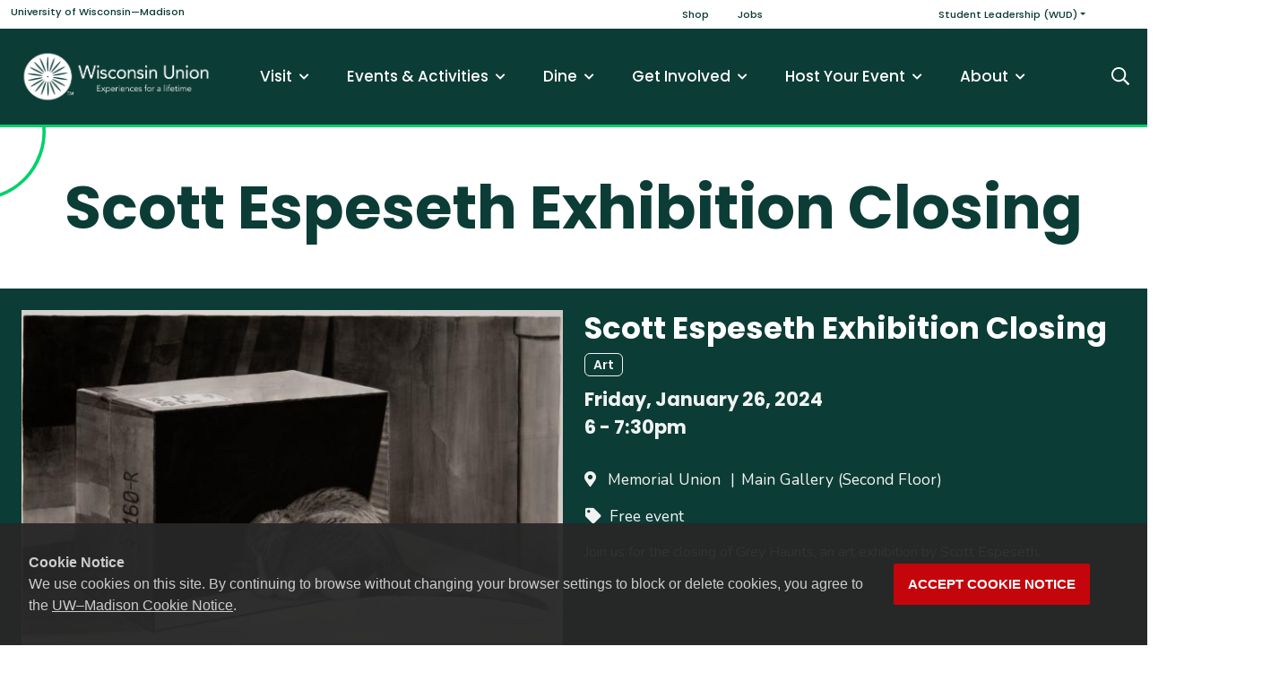

--- FILE ---
content_type: text/html; charset=UTF-8
request_url: https://union.wisc.edu/events-and-activities/event-calendar/event/scott-espeseth-exhibition-closing
body_size: 53891
content:
<!DOCTYPE html>
<html lang="en" dir="ltr" prefix="og: https://ogp.me/ns#">
  <head>
    <meta charset="utf-8" />
<meta name="description" content="Join us for the closing of Grey Haunts, an art exhibition by Scott Espeseth." />
<link rel="canonical" href="https://union.wisc.edu/events-and-activities/event-calendar/event/scott-espeseth-exhibition-closing" />
<link rel="image_src" href="https://union.wisc.edu/sites/default/files/images/assets/Uploads/EventImages/Cat_big-Large-v6.jpeg" />
<meta property="og:site_name" content="Wisconsin Union" />
<meta property="og:type" content="website" />
<meta property="og:url" content="https://union.wisc.edu/events-and-activities/event-calendar/event/scott-espeseth-exhibition-closing" />
<meta property="og:title" content="Scott Espeseth Exhibition Closing" />
<meta property="og:image" content="https://union.wisc.edu/sites/default/files/images/assets/Uploads/EventImages/Cat_big-Large-v6.jpeg" />
<meta property="og:image:alt" content="Cat big Large v6" />
<meta property="og:locale" content="en_US" />
<meta property="fb:app_id" content="1000938734312290" />
<meta name="twitter:card" content="summary_large_image" />
<meta name="twitter:site" content="@WisconsinUnion" />
<meta name="twitter:creator" content="@WisconsinUnion" />
<meta name="twitter:image" content="https://union.wisc.edu/sites/default/files/images/assets/Uploads/EventImages/Cat_big-Large-v6.jpeg" />
<meta name="twitter:image:alt" content="Cat big Large v6" />
<meta name="Generator" content="Drupal 10 (https://www.drupal.org)" />
<meta name="MobileOptimized" content="width" />
<meta name="HandheldFriendly" content="true" />
<meta name="viewport" content="width=device-width, initial-scale=1, shrink-to-fit=no" />
<meta http-equiv="x-ua-compatible" content="ie=edge" />
<link rel="icon" href="/themes/custom/union_theme/favicon.ico" type="image/vnd.microsoft.icon" />

    <title>Scott Espeseth Exhibition Closing | Wisconsin Union</title>
    <link rel="stylesheet" media="all" href="/sites/default/files/css/css_eow6NX7QDvE98pilpLqSZsXedggLV9szWGscYFLcAoU.css?delta=0&amp;language=en&amp;theme=union_theme&amp;include=[base64]" />
<link rel="stylesheet" media="all" href="/sites/default/files/css/css_5gSi6LnkNWay3O0JjoiC2mZT8qrxBUh561xpDpGeov8.css?delta=1&amp;language=en&amp;theme=union_theme&amp;include=[base64]" />
<link rel="stylesheet" media="all" href="//use.fontawesome.com/releases/v5.13.0/css/all.css" />
<link rel="stylesheet" media="all" href="/sites/default/files/css/css_5sIp2GdkCBEhIcJpVH-xR2L5gY_PSs8JgdcGvYzunQo.css?delta=3&amp;language=en&amp;theme=union_theme&amp;include=[base64]" />

    

        <script>
      window.dataLayer = window.dataLayer || [];
      window.dataLayer.push({
        userLoggedIn: false
      });
    </script>

    <!-- Google Tag Manager -->
    <script>(function(w,d,s,l,i){w[l]=w[l]||[];w[l].push({'gtm.start':
    new Date().getTime(),event:'gtm.js'});var f=d.getElementsByTagName(s)[0],
    j=d.createElement(s),dl=l!='dataLayer'?'&l='+l:'';j.async=true;j.src=
    'https://www.googletagmanager.com/gtm.js?id='+i+dl;f.parentNode.insertBefore(j,f);
    })(window,document,'script','dataLayer','GTM-M555BJL');</script>
    <!-- End Google Tag Manager -->
    
    <!-- Eloqua Tracking -->
    <script type="text/javascript">
        var _elqQ = _elqQ || [];
        _elqQ.push(['elqSetSiteId', '1427524768']);
        _elqQ.push(['elqTrackPageView']);
        
        (function () {
            function async_load() {
                var s = document.createElement('script'); s.type = 'text/javascript'; s.async = true;
                s.src = '//img04.en25.com/i/elqCfg.min.js';
                var x = document.getElementsByTagName('script')[0]; x.parentNode.insertBefore(s, x);
            }
            if (window.addEventListener) window.addEventListener('DOMContentLoaded', async_load, false);
            else if (window.attachEvent) window.attachEvent('onload', async_load); 
        })();
    </script>
    <!-- / Eloqua Tracking -->
  </head>

  <body class="layout-no-sidebars page-node-2064 path-node node--type-event">
    <a href="#main-content" class="visually-hidden-focusable">
      Skip to main content
    </a>
    
      <div class="dialog-off-canvas-main-canvas" data-off-canvas-main-canvas>
    
<div id="page-wrapper">
  <div id="page">
    <header id="header" class="header" role="banner" aria-label="Site header">
                        <nav class="navbar navbar-light bg-white" id="navbar-top">
                    <div class="container-xl">
                        
                <section class="row region region-top-header">
    <div id="block-union-theme-topnavuwlink" class="block-content-basic block block-block-content block-block-content37ba6a55-e33e-4b92-99c6-be3d8699f745">
  
    
      <div class="content">
      
            <div class="clearfix text-formatted field field--name-body field--type-text-with-summary field--label-hidden field__item"><p><a href="https://wisc.edu/">University of Wisconsin—Madison</a></p></div>
      
    </div>
  </div>
<nav role="navigation" aria-labelledby="block-union-theme-topnav-menu" id="block-union-theme-topnav" class="block block-menu navigation menu--top-nav">
            
  <h2 class="visually-hidden" id="block-union-theme-topnav-menu">Top Nav</h2>
  

        
                  <ul class="clearfix nav" data-component-id="bootstrap_barrio:menu">
                    <li class="nav-item">
                <a href="https://terracestore.union.wisc.edu/" class="nav-link nav-link-https--terracestoreunionwiscedu-">Shop</a>
              </li>
                <li class="nav-item">
                <a href="/jobs" class="nav-link nav-link--jobs">Jobs</a>
              </li>
        </ul>
  



  </nav>
<div class="views-element-container block block-views block-views-blockwud-committee-menu-block-1" id="block-union-theme-views-block-wud-committee-menu-block-1">
  
    
      <div class="content">
      <div><div class="view view-wud-committee-menu view-id-wud_committee_menu view-display-id-block_1 js-view-dom-id-49fad2b0567b06c4862ba9be3bb0bef2a956beb9648efac218f217fa598bcb9d">
  
    
      
      <div class="view-content row">
      
<nav role="navigation" aria-labelledby="mainnav-wud-dropdown-menu" id="mainnav-wud-dropdown" class="block block-menu navigation">
  <h2 class="visually-hidden" id="mainnav-wud-dropdown-menu">Main navigation (WUD Dropdown)</h2>

  <ul class="clearfix nav navbar-nav">
    <li class="nav-item menu-item--expanded dropdown">
      <a href="/get-involved/wud" class="nav-link dropdown-toggle nav-link--get-involved-wud" aria-expanded="false" aria-haspopup="true" data-drupal-link-system-path="node/19"><span>Student Leadership (WUD)</span></a>
      <ul class="dropdown-menu">
                  <li class="dropdown-item"><div class="views-field views-field-title"><span class="field-content"><a href="/index.php/get-involved/wud/art" hreflang="en">Art</a></span></div></li>
                  <li class="dropdown-item"><div class="views-field views-field-title"><span class="field-content"><a href="/index.php/get-involved/wud/cuisine" hreflang="en">Cuisine</a></span></div></li>
                  <li class="dropdown-item"><div class="views-field views-field-title"><span class="field-content"><a href="/index.php/get-involved/wud/dls" hreflang="en">Distinguished Lecture Series</a></span></div></li>
                  <li class="dropdown-item"><div class="views-field views-field-title"><span class="field-content"><a href="/index.php/get-involved/wud/film" hreflang="en">Film</a></span></div></li>
                  <li class="dropdown-item"><div class="views-field views-field-title"><span class="field-content"><a href="/index.php/get-involved/wud/games" hreflang="en">Games</a></span></div></li>
                  <li class="dropdown-item"><div class="views-field views-field-title"><span class="field-content"><a href="/index.php/wud_global_connections" hreflang="en">Global Connections</a></span></div></li>
                  <li class="dropdown-item"><div class="views-field views-field-title"><span class="field-content"><a href="/index.php/get-involved/wud/wud-lit" hreflang="en">Literary Arts</a></span></div></li>
                  <li class="dropdown-item"><div class="views-field views-field-title"><span class="field-content"><a href="/index.php/get-involved/wud/music" hreflang="en">Music</a></span></div></li>
                  <li class="dropdown-item"><div class="views-field views-field-title"><span class="field-content"><a href="/index.php/get-involved/wud/performing-arts" hreflang="en">Performing Arts</a></span></div></li>
                  <li class="dropdown-item"><div class="views-field views-field-title"><span class="field-content"><a href="/get-involved/wud/society-and-politics" hreflang="en">Society &amp; Politics</a></span></div></li>
                  <li class="dropdown-item"><div class="views-field views-field-title"><span class="field-content"><a href="/index.php/get-involved/wud/volunteer-action" hreflang="en">Volunteer Action  </a></span></div></li>
                  <li class="dropdown-item"><div class="views-field views-field-title"><span class="field-content"><a href="/index.php/get-involved/wud/wellness" hreflang="en">Wellness</a></span></div></li>
              </ul>
    </li>
  </ul>

</nav>

    </div>
  
          </div>
</div>

    </div>
  </div>

  </section>

                                  </div>
                    </nav>
                          <nav class="navbar navbar-dark bg-primary navbar-expand-lg" id="navbar-main">
                        <div class="container-xl">
                              <a href="/" title="Home" rel="home" class="navbar-brand">
    <img src="/themes/custom/union_theme/images/logo.png" alt="Wisconsin Union Home" id="logo" class="img-fluid d-inline-block align-top" />
  </a>


                              <button class="navbar-toggler collapsed" type="button" data-bs-toggle="collapse" data-bs-target="#CollapsingNavbar" aria-controls="CollapsingNavbar" aria-expanded="false" aria-label="Toggle navigation"><span class="navbar-toggler-icon"></span></button>
                <div class="collapse navbar-collapse justify-content-end" id="CollapsingNavbar">
                                      <nav role="navigation" aria-labelledby="block-union-theme-main-menu-menu" id="block-union-theme-main-menu" class="block block-menu navigation menu--main">
            
  <h2 class="visually-hidden" id="block-union-theme-main-menu-menu">Main navigation</h2>
  

        
              <ul class="clearfix nav navbar-nav">
                    <li class="nav-item menu-item--expanded dropdown">
                                                    <a href="/index.php/visit" class="nav-link dropdown-toggle nav-link--indexphp-visit" aria-expanded="false" aria-haspopup="true" data-drupal-link-system-path="node/1"><span>Visit</span></a>
                        <ul class="dropdown-menu">
                    <li class="dropdown-item menu-item--collapsed">
                                          <a href="/index.php/visit/hours" class="nav-link--indexphp-visit-hours" data-drupal-link-system-path="node/3172"><span>Hours & Services</span></a>
              </li>
                <li class="dropdown-item">
                                          <a href="/index.php/visit/getting-here" class="nav-link--indexphp-visit-getting-here" data-drupal-link-system-path="node/43"><span>Getting Here</span></a>
              </li>
                <li class="dropdown-item">
                                          <a href="/index.php/visit/parking" class="nav-link--indexphp-visit-parking" data-drupal-link-system-path="node/3399"><span>Parking</span></a>
              </li>
                <li class="dropdown-item menu-item--collapsed">
                                          <a href="/index.php/visit/memorial-union" class="nav-link--indexphp-visit-memorial-union" data-drupal-link-system-path="node/10"><span>Memorial Union</span></a>
              </li>
                <li class="dropdown-item menu-item--collapsed">
                                          <a href="/index.php/visit/terrace-at-the-memorial-union" class="nav-link--indexphp-visit-terrace-at-the-memorial-union" data-drupal-link-system-path="node/12"><span>Terrace at Memorial Union</span></a>
              </li>
                <li class="dropdown-item menu-item--collapsed">
                                          <a href="/index.php/visit/wisconsin-union-theater" class="nav-link--indexphp-visit-wisconsin-union-theater" data-drupal-link-system-path="node/3401"><span>Wisconsin Union Theater</span></a>
              </li>
                <li class="dropdown-item menu-item--collapsed">
                                          <a href="/index.php/visit/union-south" class="nav-link--indexphp-visit-union-south" data-drupal-link-system-path="node/11"><span>Union South</span></a>
              </li>
                <li class="dropdown-item menu-item--collapsed">
                                          <a href="/index.php/visit/stay-at-the-union" class="nav-link--indexphp-visit-stay-at-the-union" data-drupal-link-system-path="node/3649"><span>Wisconsin Union Hotel & Club Suites</span></a>
              </li>
                <li class="dropdown-item">
                                          <a href="https://terracepaver.org" class="nav-link-https--terracepaverorg"><span>Terrace Pavers</span></a>
              </li>
                <li class="dropdown-item">
                                          <a href="https://visit.wisc.edu" class="nav-link-https--visitwiscedu"><span>Tours</span></a>
              </li>
        </ul>
  
              </li>
                <li class="nav-item menu-item--expanded dropdown">
                                                    <a href="/index.php/events-and-activities" class="nav-link dropdown-toggle nav-link--indexphp-events-and-activities" aria-expanded="false" aria-haspopup="true" data-drupal-link-system-path="node/4"><span>Events & Activities</span></a>
                        <ul class="dropdown-menu">
                    <li class="dropdown-item">
                                          <a href="/index.php/events-and-activities/event-calendar" class="nav-link--indexphp-events-and-activities-event-calendar" data-drupal-link-system-path="events-and-activities/event-calendar"><span>Event Calendar</span></a>
              </li>
                <li class="dropdown-item">
                                          <a href="https://uwmadison.emscloudservice.com/web/CustomBrowseEvents.aspx?data=181zlGVBkQxDDb/0JDpoUiKHPHXt4uXuoIzPpkQkgL%20efUpcq8IHrTKC3%20nmu0nP4jwJymNT3m/RtKM/8AUd6ziUs0RzLGLk3jkGNSXngS83x0spnF//fcmqpnnJz4DzTmu%20NW/nAtFcWR3%20JOsIEbHdnk8kP/aA3WAAcC7yMFU%3D" class="[base64]"><span>Today's Meetings (T.I.T.U.)</span></a>
              </li>
                <li class="dropdown-item menu-item--collapsed">
                                          <a href="/index.php/events-and-activities/art-exhibits-and-galleries" class="nav-link--indexphp-events-and-activities-art-exhibits-and-galleries" data-drupal-link-system-path="node/17"><span>Art Exhibits & Galleries</span></a>
              </li>
                <li class="dropdown-item menu-item--collapsed">
                                          <a href="/index.php/events-and-activities/open-art-studio-and-classes" class="nav-link--indexphp-events-and-activities-open-art-studio-and-classes" data-drupal-link-system-path="node/3437"><span>Art at Wheelhouse Studios</span></a>
              </li>
                <li class="dropdown-item menu-item--collapsed">
                                          <a href="/index.php/events-and-activities/outdoor-uw" class="nav-link--indexphp-events-and-activities-outdoor-uw" data-drupal-link-system-path="node/14"><span>Outdoor UW</span></a>
              </li>
                <li class="dropdown-item menu-item--collapsed">
                                          <a href="/index.php/events-and-activities/games-and-bowling" class="nav-link--indexphp-events-and-activities-games-and-bowling" data-drupal-link-system-path="node/3441"><span>Bowling + Games</span></a>
              </li>
                <li class="dropdown-item">
                                          <a href="/index.php/events-and-activities/group-activities" class="nav-link--indexphp-events-and-activities-group-activities" data-drupal-link-system-path="node/3436"><span>Group Activities</span></a>
              </li>
                <li class="dropdown-item">
                                          <a href="/index.php/events-and-activities/union-from-anywhere" class="nav-link--indexphp-events-and-activities-union-from-anywhere" data-drupal-link-system-path="node/3473"><span>Wisconsin Union From Anywhere</span></a>
              </li>
                <li class="dropdown-item menu-item--collapsed">
                                          <a href="/index.php/events-activities/special-events" class="nav-link--indexphp-events-activities-special-events" data-drupal-link-system-path="node/31"><span>Special Events</span></a>
              </li>
                <li class="dropdown-item menu-item--collapsed">
                                          <a href="/index.php/events-and-activities/wisconsin-union-summer-camps" class="nav-link--indexphp-events-and-activities-wisconsin-union-summer-camps" data-drupal-link-system-path="node/3447"><span>Wisconsin Union Summer Camps</span></a>
              </li>
                <li class="dropdown-item">
                                          <a href="/index.php/events-and-activities/special-events/find-your-people" class="nav-link--indexphp-events-and-activities-special-events-find-your-people" data-drupal-link-system-path="node/3413"><span>Find Your People Initiative</span></a>
              </li>
                <li class="dropdown-item">
                                          <a href="/index.php/events-and-activities/special-events/wintercarnival" class="nav-link--indexphp-events-and-activities-special-events-wintercarnival" data-drupal-link-system-path="node/3704"><span>Winter Carnival</span></a>
              </li>
        </ul>
  
              </li>
                <li class="nav-item menu-item--expanded dropdown">
                                                    <a href="/index.php/dine" class="nav-link dropdown-toggle nav-link--indexphp-dine" aria-expanded="false" aria-haspopup="true" data-drupal-link-system-path="node/5"><span>Dine</span></a>
                        <ul class="dropdown-menu">
                    <li class="dropdown-item menu-item--collapsed">
                                          <a href="/index.php/dine/find-food-and-drink" class="nav-link--indexphp-dine-find-food-and-drink" data-drupal-link-system-path="dine/find-food-and-drink"><span>Find Food & Drink</span></a>
              </li>
                <li class="dropdown-item">
                                          <a href="/index.php/dine/union-flex-dining" class="nav-link--indexphp-dine-union-flex-dining" data-drupal-link-system-path="node/3175"><span>Union Flex Dining Plan</span></a>
              </li>
                <li class="dropdown-item">
                                          <a href="/index.php/dine/uw-dining-plan-meal-exchange" class="nav-link--indexphp-dine-uw-dining-plan-meal-exchange" data-drupal-link-system-path="node/3176"><span>UW Dining Plan Meal Exchange</span></a>
              </li>
                <li class="dropdown-item">
                                          <a href="/index.php/dine/sustainability" class="nav-link--indexphp-dine-sustainability" data-drupal-link-system-path="node/3177"><span>Sustainability</span></a>
              </li>
                <li class="dropdown-item">
                                          <a href="/index.php/dine/work-with-us" class="nav-link--indexphp-dine-work-with-us" data-drupal-link-system-path="node/3178"><span>Work With Us</span></a>
              </li>
                <li class="dropdown-item">
                                          <a href="/index.php/dine/union-dining-at-home" class="nav-link--indexphp-dine-union-dining-at-home" data-drupal-link-system-path="node/3179"><span>Dining at Home: Recipes & Tips</span></a>
              </li>
                <li class="dropdown-item">
                                          <a href="/index.php/events-and-activities/special-events/mobile-ordering" class="nav-link--indexphp-events-and-activities-special-events-mobile-ordering" data-drupal-link-system-path="node/3819"><span>Mobile Ordering</span></a>
              </li>
                <li class="dropdown-item">
                                          <a href="https://union.wisc.edu/host-your-event/catering/thanksgiving-to-go" class="nav-link-https--unionwiscedu-host-your-event-catering-thanksgiving-to-go"><span>Thanksgiving To Go</span></a>
              </li>
        </ul>
  
              </li>
                <li class="nav-item menu-item--expanded dropdown">
                                                    <a href="/index.php/get-involved" class="nav-link dropdown-toggle nav-link--indexphp-get-involved" aria-expanded="false" aria-haspopup="true" data-drupal-link-system-path="node/6"><span>Get Involved</span></a>
                        <ul class="dropdown-menu">
                    <li class="dropdown-item menu-item--collapsed">
                                          <a href="/index.php/get-involved/wud" class="nav-link--indexphp-get-involved-wud" data-drupal-link-system-path="node/19"><span>Wisconsin Union Directorate</span></a>
              </li>
                <li class="dropdown-item menu-item--collapsed">
                                          <a href="/index.php/get-involved/become-a-member" class="nav-link--indexphp-get-involved-become-a-member" data-drupal-link-system-path="node/34"><span>Become a Member</span></a>
              </li>
                <li class="dropdown-item menu-item--collapsed">
                                          <a href="/index.php/get-involved/wua" class="nav-link--indexphp-get-involved-wua" data-drupal-link-system-path="node/3174"><span>The Wisconsin Union Association</span></a>
              </li>
                <li class="dropdown-item">
                                          <a href="/index.php/get-involved/beefeaters-society" class="nav-link--indexphp-get-involved-beefeaters-society" data-drupal-link-system-path="node/3421"><span>Beefeaters Society</span></a>
              </li>
                <li class="dropdown-item menu-item--collapsed">
                                          <a href="/index.php/get-involved/jobs" class="nav-link--indexphp-get-involved-jobs" data-drupal-link-system-path="node/26"><span>Jobs</span></a>
              </li>
                <li class="dropdown-item">
                                          <a href="https://students.wisc.edu/make-a-gift/wisconsin-union/" class="nav-link-https--studentswiscedu-make-a-gift-wisconsin-union-"><span>Donate</span></a>
              </li>
                <li class="dropdown-item">
                                          <a href="https://fsl.wisc.edu/" class="nav-link-https--fslwiscedu-"><span>Fraternity & Sorority Life</span></a>
              </li>
                <li class="dropdown-item menu-item--collapsed">
                                          <a href="/index.php/get-involved/uw-homecoming-committee" class="nav-link--indexphp-get-involved-uw-homecoming-committee" data-drupal-link-system-path="node/3422"><span>Homecoming Committee</span></a>
              </li>
                <li class="dropdown-item">
                                          <a href="https://slp.cfli.wisc.edu/" class="nav-link-https--slpcfliwiscedu-"><span>Student Leadership Program</span></a>
              </li>
                <li class="dropdown-item">
                                          <a href="https://cfli.wisc.edu/jlc/" class="nav-link-https--cfliwiscedu-jlc-"><span>Willis L. Jones Leadership Center</span></a>
              </li>
                <li class="dropdown-item">
                                          <a href="https://www.wisconsinsingers.com/" class="nav-link-https--wwwwisconsinsingerscom-"><span>Wisconsin Singers</span></a>
              </li>
                <li class="dropdown-item">
                                          <a href="/index.php/get-involved/iron-shield-society" class="nav-link--indexphp-get-involved-iron-shield-society" data-drupal-link-system-path="node/3198"><span>Iron Shield Society</span></a>
              </li>
                <li class="dropdown-item">
                                          <a href="/index.php/get-involved/sponsorship-opportunities" class="nav-link--indexphp-get-involved-sponsorship-opportunities" data-drupal-link-system-path="node/33"><span>Sponsorship Opportunities</span></a>
              </li>
        </ul>
  
              </li>
                <li class="nav-item menu-item--expanded dropdown">
                                                    <a href="/index.php/host-your-event" class="nav-link dropdown-toggle nav-link--indexphp-host-your-event" aria-expanded="false" aria-haspopup="true" data-drupal-link-system-path="node/7"><span>Host Your Event</span></a>
                        <ul class="dropdown-menu">
                    <li class="dropdown-item menu-item--collapsed">
                                          <a href="/index.php/host-your-event/event-reservation-request" class="nav-link--indexphp-host-your-event-event-reservation-request" data-drupal-link-system-path="node/3647"><span>Request a Reservation</span></a>
              </li>
                <li class="dropdown-item">
                                          <a href="/index.php/host-your-event/virtual-event-services" class="nav-link--indexphp-host-your-event-virtual-event-services" data-drupal-link-system-path="node/3216"><span>Virtual Event Services</span></a>
              </li>
                <li class="dropdown-item">
                                          <a href="/index.php/host-your-event/meetings-and-events" class="nav-link--indexphp-host-your-event-meetings-and-events" data-drupal-link-system-path="node/3646"><span>Meetings & Gatherings</span></a>
              </li>
                <li class="dropdown-item menu-item--collapsed">
                                          <a href="/index.php/host-your-event/spaces-and-facilities" class="nav-link--indexphp-host-your-event-spaces-and-facilities" data-drupal-link-system-path="node/3484"><span>Spaces & Facilities</span></a>
              </li>
                <li class="dropdown-item">
                                          <a href="/index.php/host-your-event/conferences" class="nav-link--indexphp-host-your-event-conferences" data-drupal-link-system-path="node/3481"><span>Conference Management</span></a>
              </li>
                <li class="dropdown-item menu-item--collapsed">
                                          <a href="/index.php/host-your-event/catering" class="nav-link--indexphp-host-your-event-catering" data-drupal-link-system-path="node/3482"><span>Catering</span></a>
              </li>
                <li class="dropdown-item">
                                          <a href="/index.php/host-your-event/rso-events" class="nav-link--indexphp-host-your-event-rso-events" data-drupal-link-system-path="node/3480"><span>Registered Student Organizations</span></a>
              </li>
                <li class="dropdown-item">
                                          <a href="/index.php/host-your-event/weddings" class="nav-link--indexphp-host-your-event-weddings" data-drupal-link-system-path="node/3391"><span>Weddings</span></a>
              </li>
                <li class="dropdown-item">
                                          <a href="/index.php/host-your-event/av-and-equipment" class="nav-link--indexphp-host-your-event-av-and-equipment" data-drupal-link-system-path="node/3390"><span>Audio Visual Technology</span></a>
              </li>
                <li class="dropdown-item">
                                          <a href="/index.php/host-your-event/about-us" class="nav-link--indexphp-host-your-event-about-us" data-drupal-link-system-path="node/3389"><span>About Us</span></a>
              </li>
                <li class="dropdown-item">
                                          <a href="/index.php/host-your-event/policies-and-frequently-asked-questions" class="nav-link--indexphp-host-your-event-policies-and-frequently-asked-questions" data-drupal-link-system-path="node/3388"><span>Policies & FAQ</span></a>
              </li>
                <li class="dropdown-item">
                                          <a href="/index.php/host-your-event/rates-policies" class="nav-link--indexphp-host-your-event-rates-policies" data-drupal-link-system-path="node/3978"><span>Rates & Policies</span></a>
              </li>
                <li class="dropdown-item">
                                          <a href="https://uwmadison.emscloudservice.com/web/CustomBrowseEvents.aspx?data=181zlGVBkQxDDb/0JDpoUiKHPHXt4uXuoIzPpkQkgL%20efUpcq8IHrTKC3%20nmu0nP4jwJymNT3m/RtKM/8AUd6ziUs0RzLGLk3jkGNSXngS83x0spnF//fcmqpnnJz4DzTmu%20NW/nAtFcWR3%20JOsIEbHdnk8kP/aA3WAAcC7yMFU%3D" class="[base64]"><span>Today's Meetings (T.I.T.U.)</span></a>
              </li>
                <li class="dropdown-item">
                                          <a href="/index.php/sites/default/files/document/2025-04/Outdoor-Spaces-Resources.pdf" class="nav-link--indexphp-sites-default-files-document-2025-04-outdoor-spaces-resourcespdf"><span>Outdoor Guide</span></a>
              </li>
        </ul>
  
              </li>
                <li class="nav-item menu-item--expanded dropdown">
                                                    <a href="/index.php/about" class="nav-link dropdown-toggle nav-link--indexphp-about" aria-expanded="false" aria-haspopup="true" data-drupal-link-system-path="node/25"><span>About</span></a>
                        <ul class="dropdown-menu">
                    <li class="dropdown-item">
                                          <a href="/index.php/about/wisconsin-union-products" class="nav-link--indexphp-about-wisconsin-union-products" data-drupal-link-system-path="node/3180"><span>Wisconsin Union Products</span></a>
              </li>
                <li class="dropdown-item">
                                          <a href="/index.php/about/land-acknowledgement" class="nav-link--indexphp-about-land-acknowledgement" data-drupal-link-system-path="node/39"><span>Land Acknowledgement</span></a>
              </li>
                <li class="dropdown-item menu-item--collapsed">
                                          <a href="/index.php/about/wisconsin-union-history" class="nav-link--indexphp-about-wisconsin-union-history" data-drupal-link-system-path="node/35"><span>Wisconsin Union History</span></a>
              </li>
                <li class="dropdown-item">
                                          <a href="/index.php/about/the-role-of-the-college-union" class="nav-link--indexphp-about-the-role-of-the-college-union" data-drupal-link-system-path="node/40"><span>The Role of the College Union</span></a>
              </li>
                <li class="dropdown-item">
                                          <a href="/index.php/about/wisconsin-union-chairling-plushie" class="nav-link--indexphp-about-wisconsin-union-chairling-plushie" data-drupal-link-system-path="node/3173"><span>Wisconsin Union Chairlings</span></a>
              </li>
                <li class="dropdown-item">
                                          <a href="/index.php/about/staff-directory" class="nav-link--indexphp-about-staff-directory" data-drupal-link-system-path="node/41"><span>Staff Directory</span></a>
              </li>
                <li class="dropdown-item">
                                          <a href="/index.php/get-involved/wua" class="nav-link--indexphp-get-involved-wua" data-drupal-link-system-path="node/3174"><span>Board of Trustees</span></a>
              </li>
                <li class="dropdown-item menu-item--collapsed">
                                          <a href="/index.php/about/union-council" class="nav-link--indexphp-about-union-council" data-drupal-link-system-path="node/3181"><span>Union Council</span></a>
              </li>
                <li class="dropdown-item menu-item--collapsed">
                                          <a href="/index.php/about/contact" class="nav-link--indexphp-about-contact" data-drupal-link-system-path="node/3187"><span>Contact the Union</span></a>
              </li>
                <li class="dropdown-item">
                                          <a href="/index.php/about/news" class="nav-link--indexphp-about-news" data-drupal-link-system-path="node/27"><span>News & Media Mentions</span></a>
              </li>
                <li class="dropdown-item menu-item--collapsed">
                                          <a href="/index.php/about/gold-star-honor-roll" class="nav-link--indexphp-about-gold-star-honor-roll" data-drupal-link-system-path="node/42"><span>Gold Star Honor Roll</span></a>
              </li>
                <li class="dropdown-item">
                                          <a href="https://www.wisc.edu/privacy-notice/" class="nav-link-https--wwwwiscedu-privacy-notice-"><span>UW-Madison Privacy Policy</span></a>
              </li>
        </ul>
  
              </li>
        </ul>
  


  </nav>


                                                      <a class="search-link mobile-search-link" href="/search">
                      <span class="label">Search</span>
                      <svg class="svg-inline--fa fa-search fa-w-16" aria-hidden="true" focusable="false" data-prefix="far" data-icon="search" role="img" xmlns="http://www.w3.org/2000/svg" viewBox="0 0 512 512" data-fa-i2svg=""><path fill="currentColor" d="M508.5 468.9L387.1 347.5c-2.3-2.3-5.3-3.5-8.5-3.5h-13.2c31.5-36.5 50.6-84 50.6-136C416 93.1 322.9 0 208 0S0 93.1 0 208s93.1 208 208 208c52 0 99.5-19.1 136-50.6v13.2c0 3.2 1.3 6.2 3.5 8.5l121.4 121.4c4.7 4.7 12.3 4.7 17 0l22.6-22.6c4.7-4.7 4.7-12.3 0-17zM208 368c-88.4 0-160-71.6-160-160S119.6 48 208 48s160 71.6 160 160-71.6 160-160 160z"></path></svg>
                  </a>
                </div>
                 <a class="search-link desktop-search-link" href="/search">
                    <span class="label sr-only">Search</span>
                    <svg class="svg-inline--fa fa-search fa-w-16" aria-hidden="true" focusable="false" data-prefix="far" data-icon="search" role="img" xmlns="http://www.w3.org/2000/svg" viewBox="0 0 512 512" data-fa-i2svg=""><path fill="currentColor" d="M508.5 468.9L387.1 347.5c-2.3-2.3-5.3-3.5-8.5-3.5h-13.2c31.5-36.5 50.6-84 50.6-136C416 93.1 322.9 0 208 0S0 93.1 0 208s93.1 208 208 208c52 0 99.5-19.1 136-50.6v13.2c0 3.2 1.3 6.2 3.5 8.5l121.4 121.4c4.7 4.7 12.3 4.7 17 0l22.6-22.6c4.7-4.7 4.7-12.3 0-17zM208 368c-88.4 0-160-71.6-160-160S119.6 48 208 48s160 71.6 160 160-71.6 160-160 160z"></path></svg>
                 </a>
                                                    </div>
                      </nav>
                  </header>
                 <div class="page-title">
        <div class="container-xl section clearfix">
            <section class="row region region-page-title">
    <div id="block-union-theme-page-title" class="block block-core block-page-title-block">
  
    
      <div class="content">
      
  <h1 class="title"><span class="field field--name-title field--type-string field--label-hidden">Scott Espeseth Exhibition Closing</span>
</h1>


<div class="design-accent-circle-container" style="position: absolute; width: 12%; top: -72px;  left: -8%;  " data-scroll-fx="translateY, -44px, 0px, 0%, 100%">
  <svg xmlns="http://www.w3.org/2000/svg" viewBox="0 0 239.91 239.91" style="overflow: visible;">
    <circle class="design-accent-circle" style="stroke: #00d169" cx="512.27" cy="383.85" r="116.96" transform="translate(-488.94 -77.55) rotate(-18.87)"></circle>
  </svg>
</div>

<div class="design-accent-circle-container" style="position: absolute; width: 8%;  bottom: -44px;  right: -10%; " data-scroll-fx="translateY, -44px, 0px, 0%, 100%">
  <svg xmlns="http://www.w3.org/2000/svg" viewBox="0 0 239.91 239.91" style="overflow: visible;">
    <circle class="design-accent-circle" style="stroke: #e72413" cx="512.27" cy="383.85" r="116.96" transform="translate(-488.94 -77.55) rotate(-18.87)"></circle>
  </svg>
</div>

    </div>
  </div>

  </section>

        </div>
      </div>
                    <div class="hero-region">
        <div class="section clearfix">                         <section class="row region region-hero g-0">
    <div class="views-element-container block block-views block-views-blockevents-block-3" id="block-union-theme-views-block-events-block-3">
  
    
      <div class="content">
      <div><div class="view view-events view-id-events view-display-id-block_3 js-view-dom-id-3bb7a7fb01459a782feb17a189decfc33bd971ccd0743099c39ceea0b350b801">
  
    
      
      <div class="view-content">
          <div>
    

<div class="node node--type-event node--view-mode-top-of-page clearfix container-xl">
  <div class="row">
    <div class="img-col col-12 col-lg-6">
      <div class="slick blazy slick--field slick--field-featured-image slick--field-featured-image--top-of-page unslick slick--skin--default slick--optionset--single-item slick--less" data-blazy=""><div class="slide__content">    <div data-b-token="b-134c4d85875" class="media media--blazy media--slick media--bundle--image media--image is-b-loading"><img alt="Cat big Large v6" title="Cat big Large v6" decoding="async" class="media__element b-lazy" loading="lazy" data-src="/sites/default/files/styles/hero_image_text/public/images/assets/Uploads/EventImages/Cat_big-Large-v6.jpeg?h=2ce2da25&amp;itok=vAY8t3IU" src="data:image/svg+xml;charset=utf-8,%3Csvg%20xmlns%3D&#039;http%3A%2F%2Fwww.w3.org%2F2000%2Fsvg&#039;%20viewBox%3D&#039;0%200%201%201&#039;%2F%3E" width="640" height="450" />
        </div>
  </div>
</div>

    </div>
    <div class="text-col col-12 col-lg-6">
              <h3 class="title"><span class="field field--name-title field--type-string field--label-hidden">Scott Espeseth Exhibition Closing</span>
</h3>
            
      <div class="field field--name-field-event-category field--type-entity-reference field--label-hidden field__items">
              <div class="field__item">Art</div>
          </div>
  
  <div class="field field--name-field-smart-date field--type-smartdate field--label-hidden">
      
            <div class="first-date">
          <time datetime="2024-01-26T18:00:00-06:00" class="datetime">Friday, January 26, 2024<br>6</time>
 - <time datetime="2024-01-26T19:30:00-06:00" class="datetime">7:30pm</time>

        </div>
          </div>
  
      <div class="field field--name-field-campus-location field--type-entity-reference field--label-hidden field__items">
              <div class="field__item">Memorial Union</div>
          </div>
  
            <div class="field field--name-field-room field--type-string field--label-hidden field__item">Main Gallery (Second Floor)</div>
      
      <div class="field field--name-field-event-attributes field--type-list-string field--label-hidden field__items">
              <div class="field__item field__item--free-event">Free event</div>
          </div>
  
            <div class="clearfix text-formatted field field--name-body field--type-text-with-summary field--label-hidden field__item">Join us for the closing of Grey Haunts, an art exhibition by Scott Espeseth.</div>
      
    </div>
  </div>
</div>

  </div>

    </div>
  
          </div>
</div>

    </div>
  </div>

  </section>

                  </div>
      </div>
              <div class="highlighted">
        <aside class="container-xl section clearfix" role="complementary">
            <div data-drupal-messages-fallback class="hidden"></div>


        </aside>
      </div>
            <div id="main-wrapper" class="layout-main-wrapper clearfix">
              <div id="main" class="container-xl">
          
          <div class="row row-offcanvas row-offcanvas-left clearfix">
                            <main class="main-content col" id="content" role="main">
                              <section class="section">
                  <a href="#main-content" id="main-content" tabindex="-1"></a>
                    <div class="views-element-container block block-views block-views-blockalerts-block-1" id="block-union-theme-views-block-alerts-block-1">
  
    
      <div class="content">
      <div><div class="view view-alerts view-id-alerts view-display-id-block_1 js-view-dom-id-c84bed9a5e5f8a98e594b764795fba424ed97b3f013d00e963376a31348174d1">
  
    
      
  
          </div>
</div>

    </div>
  </div>
<div id="block-union-theme-content" class="block block-system block-system-main-block">
  
    
      <div class="content">
      

<article class="node node--type-event node--view-mode-full clearfix">
  <header>
    
        
      </header>
  <div class="node__content clearfix">
    
            <div class="clearfix text-formatted field field--name-body field--type-text-with-summary field--label-hidden field__item"><p><em>Grey Haunts</em>, an art exhibition&nbsp;by Scott Espeseth will be closing Friday January 26th, 2024. Join us for refreshments and appetizers to connect with the artist and those who were involved in making these exhibitions possible!</p></div>
      
  </div>
</article>

    </div>
  </div>


                </section>
              </main>
                                  </div>
        </div>
          </div>
        <footer class="site-footer">
              <div class="design-accent-circle-container" style="position: absolute; width: 13%; top: -44%;  left: 10%;  z-index: -100" data-scroll-fx="translateY, -44px, 0px, 0%, 100%">
          <svg xmlns="http://www.w3.org/2000/svg" viewBox="0 0 239.91 239.91" style="overflow: visible;">
            <circle class="design-accent-circle" style="stroke: #ffd814" cx="512.27" cy="383.85" r="116.96" transform="translate(-488.94 -77.55) rotate(-18.87)"></circle>
          </svg>
        </div>

        <div class="design-accent-circle-container" style="position: absolute; width: 10%; top: -20%;   right: -1%; z-index: -100" data-scroll-fx="translateY, -44px, 0px, 0%, 100%">
          <svg xmlns="http://www.w3.org/2000/svg" viewBox="0 0 239.91 239.91" style="overflow: visible;">
            <circle class="design-accent-circle" style="stroke: #ffd814" cx="512.27" cy="383.85" r="116.96" transform="translate(-488.94 -77.55) rotate(-18.87)"></circle>
          </svg>
        </div>

        <div class="container-xl">
                      <div class="site-footer__top clearfix">
                <section class="row region region-footer-first">
    <div class="footer-logo">
      <img src="/themes/custom/union_theme/images/logo-chaironly.png" alt="">
    </div>
    <div id="block-union-theme-footeraddresses" class="block-content-basic block block-block-content block-block-contentf409b1bd-f3f2-4b85-b6d1-fe1081d0e025">
  
    
      <div class="content">
      
            <div class="clearfix text-formatted field field--name-body field--type-text-with-summary field--label-hidden field__item"><p><a class="loc" href="https://union.wisc.edu/visit/memorial-union/"><strong>Memorial Union</strong></a><br>800 Langdon St.<br>Madison, WI 53706<br><a href="tel:1-608-265-3000">(608) 265-3000</a></p><p><a class="loc" href="https://union.wisc.edu/visit/union-south/"><strong>Union South</strong></a><br>1308 W. Dayton St.<br>Madison, WI 53715<br><a href="tel:1-608-890-3000">(608) 890-3000</a></p></div>
      
    </div>
  </div>
<nav role="navigation" aria-labelledby="block-union-theme-footer-menu" id="block-union-theme-footer" class="block block-menu navigation menu--footer">
      
  <h2 id="block-union-theme-footer-menu">About</h2>
  

        
              <ul class="clearfix nav flex-row" data-component-id="bootstrap_barrio:menu_columns">
                    <li class="nav-item">
                <a href="/visit/hours" class="nav-link nav-link--visit-hours" data-drupal-link-system-path="node/3172">Hours</a>
              </li>
                <li class="nav-item">
                <a href="/about" class="nav-link nav-link--about" data-drupal-link-system-path="node/25">About Us</a>
              </li>
                <li class="nav-item">
                <a href="/about/news" class="nav-link nav-link--about-news" data-drupal-link-system-path="node/27">News</a>
              </li>
                <li class="nav-item">
                <a href="/about/contact" class="nav-link nav-link--about-contact" data-drupal-link-system-path="node/3187">Contact</a>
              </li>
        </ul>
  



  </nav>
<nav role="navigation" aria-labelledby="block-union-theme-footercol2-menu" id="block-union-theme-footercol2" class="block block-menu navigation menu--footer-col-2">
      
  <h2 id="block-union-theme-footercol2-menu">Resources</h2>
  

        
                  <ul class="clearfix nav" data-component-id="bootstrap_barrio:menu">
                    <li class="nav-item">
                <a href="https://terraceviews.org/" class="nav-link nav-link-https--terraceviewsorg-">Terrace Views Blog</a>
              </li>
                <li class="nav-item">
                <a href="https://wiscard.wisc.edu/" class="nav-link nav-link-https--wiscardwiscedu-">Wiscard</a>
              </li>
                <li class="nav-item">
                <a href="https://terracestore.union.wisc.edu/" class="nav-link nav-link-https--terracestoreunionwiscedu-">Shop</a>
              </li>
        </ul>
  



  </nav>
<div id="block-union-theme-footermembership" class="block-content-basic block block-block-content block-block-content988ca4e2-2788-4fa9-a81c-662b906ac004">
  
      <h2>Membership</h2>
    
      <div class="content">
      
            <div class="clearfix text-formatted field field--name-body field--type-text-with-summary field--label-hidden field__item"><p>The Wisconsin Union is a membership organization. Join the ranks of over 110,000 alumni and friends who call the Union home.</p><p><a class="btn btn-outline-secondary" href="https://union.wisc.edu/get-involved/become-a-member/">Become a Member</a></p></div>
      
    </div>
  </div>

  </section>

              
              
              
            </div>
                                <div class="site-footer__bottom">
                <section class="row region region-footer-fifth">
    <div class="container">
  <div class="row justify-content-between">
    <div class="col">
      <div class="copyright">&copy; 2026 Board of Regents of University of Wisconsin System</div>
            <nav role="navigation" aria-labelledby="block-union-theme-footersubfooter-menu" id="block-union-theme-footersubfooter" class="block block-menu navigation menu--footer-sub">
                                          
        <h2 class="visually-hidden" id="block-union-theme-footersubfooter-menu">Footer (Sub-footer)</h2>
        

                          
                  <ul class="clearfix nav" data-component-id="bootstrap_barrio:menu">
                    <li class="nav-item">
                <a href="https://students.wisc.edu/" class="nav-link nav-link-https--studentswiscedu-">Student Affairs</a>
              </li>
                <li class="nav-item">
                <a href="https://www.wisc.edu/privacy-notice/" class="nav-link nav-link-https--wwwwiscedu-privacy-notice-">Privacy Notice</a>
              </li>
                <li class="nav-item">
                <a href="/webmaster-request-form" class="nav-link nav-link--webmaster-request-form" data-drupal-link-system-path="node/3189">Feedback, questions, or accessibility issues</a>
              </li>
                <li class="nav-item">
                <a href="/sitemap" class="nav-link nav-link--sitemap" data-drupal-link-system-path="sitemap">Sitemap</a>
              </li>
        </ul>
  



              </nav>
    </div>
    <div class="col-12 col-lg-4">
      <ul class="social-links list-inline">
        <li class="list-inline-item">
          <a href="https://www.facebook.com/TheWisconsinUnion" class="btn btn-outline btn-social">
            <i class="fab fa-facebook-f"></i>
            <span class="sr-only">Facebook</span>
          </a>
        </li>
        <li class="list-inline-item">
          <a href="https://X.com/WisconsinUnion" class="btn btn-outline btn-social" aria-label="X">
            <i class="fab">
              <svg xmlns="http://www.w3.org/2000/svg" viewBox="0 0 512 512"><path d="M389.2 48h70.6L305.6 224.2 487 464H345L233.7 318.6 106.5 464H35.8L200.7 275.5 26.8 48H172.4L272.9 180.9 389.2 48zM364.4 421.8h39.1L151.1 88h-42L364.4 421.8z"/></svg>
            </i>
            <span class="sr-only">X</span>
          </a>
        </li>
        <li class="list-inline-item">
          <a href="https://instagram.com/wisconsinunion/" class="btn btn-outline btn-social">
            <i class="fab fa-instagram"></i>
            <span class="sr-only">Instagram</span>
          </a>
        </li>
        <li class="list-inline-item">
          <a href="https://www.youtube.com/user/wisconsinunion" class="btn btn-outline btn-social">
            <i class="fab fa-youtube"></i>
            <span class="sr-only">YouTube</span>
          </a>
        </li>
        <li class="list-inline-item">
          <a href="https://www.linkedin.com/company/wisconsin-union" class="btn btn-outline btn-social">
            <i class="fab fa-linkedin-in"></i>
            <span class="sr-only">LinkedIn</span>
          </a>
        </li>
        <li class="list-inline-item">
          <a href="https://wisconsinunion.photoshelter.com/" class="btn btn-outline btn-social">
            <i class="fas fa-images"></i>
            <span class="sr-only">Photoshelter</span>
          </a>
        </li>
      </ul>
    </div>
  </div>
</div>

  </section>

            </div>
                  </div>
          </footer>
  </div>
</div>

  </div>

    
    <script type="application/json" data-drupal-selector="drupal-settings-json">{"path":{"baseUrl":"\/","pathPrefix":"","currentPath":"node\/2064","currentPathIsAdmin":false,"isFront":false,"currentLanguage":"en"},"pluralDelimiter":"\u0003","suppressDeprecationErrors":true,"ajaxPageState":{"libraries":"[base64]","theme":"union_theme","theme_token":null},"ajaxTrustedUrl":[],"blazy":{"loadInvisible":false,"offset":100,"saveViewportOffsetDelay":50,"validateDelay":25,"container":"","loader":true,"unblazy":false,"visibleClass":false},"blazyIo":{"disconnect":false,"rootMargin":"0px","threshold":[0,0.25,0.5,0.75,1]},"slick":{"accessibility":true,"adaptiveHeight":false,"autoplay":false,"pauseOnHover":true,"pauseOnDotsHover":false,"pauseOnFocus":true,"autoplaySpeed":3000,"arrows":true,"downArrow":false,"downArrowTarget":"","downArrowOffset":0,"centerMode":false,"centerPadding":"50px","dots":false,"dotsClass":"slick-dots","draggable":true,"fade":false,"focusOnSelect":false,"infinite":true,"initialSlide":0,"lazyLoad":"ondemand","mouseWheel":false,"randomize":false,"rtl":false,"rows":1,"slidesPerRow":1,"slide":"","slidesToShow":1,"slidesToScroll":1,"speed":500,"swipe":true,"swipeToSlide":false,"edgeFriction":0.35,"touchMove":true,"touchThreshold":5,"useCSS":true,"cssEase":"ease","cssEaseBezier":"","cssEaseOverride":"","useTransform":true,"easing":"linear","variableWidth":false,"vertical":false,"verticalSwiping":false,"waitForAnimate":true},"user":{"uid":0,"permissionsHash":"8e8217fc0a4c5e0e9fab08f1c3f0505feb4f28c4bfa168f1a61db990a3115f32"}}</script>
<script src="/sites/default/files/js/js_KWjLifus1ZFuxBSExjg6Q3D3sD8wyNG_xOjoYKYKvkI.js?scope=footer&amp;delta=0&amp;language=en&amp;theme=union_theme&amp;include=eJxVjEEOgzAMBD9EmidVdjBgYWwUB0Xh9W2j9MBltLMrLQrcLeKPU2dMAu7CXoaLwTziadIWFvlrtoOdhmVYRqqE5_S9SHvsfPWLS9n0XTY6KM4ZKmV_dKsYggQvTVjXx3TVkMx2poCgSvkD8bFGMg"></script>
<script src="https://cdn.wisc.cloud/cookie-consent/uwcookieconsent.min.js"></script>

  </body>
</html>
